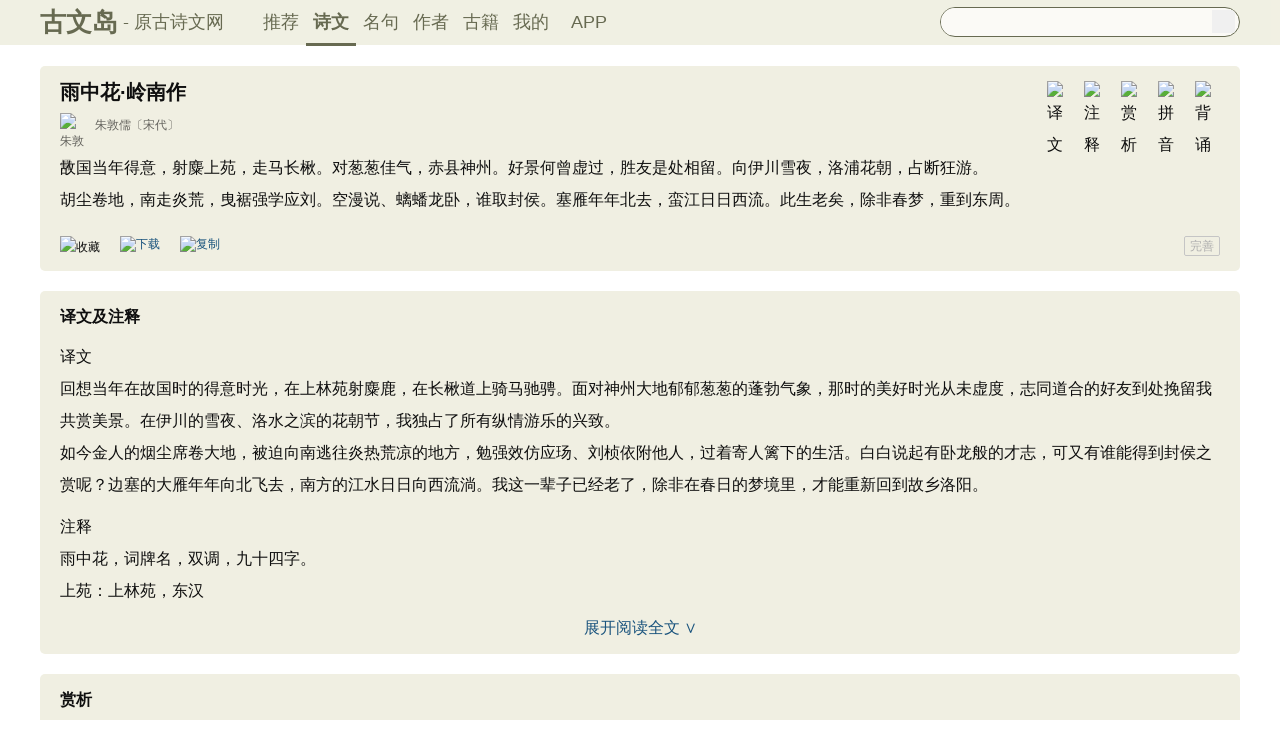

--- FILE ---
content_type: text/html; charset=utf-8
request_url: https://www.guwendao.net/shiwenv_d141654fbcdb.aspx
body_size: 12769
content:

<!DOCTYPE html PUBLIC "-//W3C//DTD XHTML 1.0 Transitional//EN" "http://www.w3.org/TR/xhtml1/DTD/xhtml1-transitional.dtd">
<html xmlns="http://www.w3.org/1999/xhtml" id="html">
<head><meta http-equiv="Cache-Control" content="no-siteapp" /><meta http-equiv="Cache-Control" content="no-transform " /><meta http-equiv="Content-Type" content="text/html; charset=UTF-8" /><title>
雨中花·岭南作原文、翻译及赏析、拼音版及朗读_朱敦儒_古文岛_原古诗文网
</title>
<meta name="description" content="故国当年得意，射麋上苑，走马长楸。对葱葱佳气，赤县神州。好景何曾虚过，胜友是处相留。向伊川雪夜，洛浦花朝，占断狂游。胡尘卷地，南走炎荒，曳裾强学应刘。空漫说、螭蟠龙卧，谁取封侯。塞" />
<script type="text/javascript">if ((navigator.userAgent.match(/(phone|pad|pod|iPhone|iPod|ios|iPad|Android|Mobile|BlackBerry|IEMobile|MQQBrowser|JUC|Fennec|wOSBrowser|BrowserNG|WebOS|Symbian|Windows Phone)/i))) {window.location.href ="https://m.guwendao.net/shiwenv_d141654fbcdb.aspx";} else {}
</script>
<link href="/css/skin.css?time=251210" rel="stylesheet" type="text/css" /><link href="/css/layui.css?time=251210" rel="stylesheet" type="text/css" /><link href="/css/play.css?time=251210" rel="stylesheet" type="text/css" />
<script src="/js/jquery-3.2.1.min.js" type="text/javascript"></script>
<script type="text/javascript">function getCookie(name) {var arr,reg =new RegExp("(^| )" + name + "=([^;]*)(;|$)");if (arr =document.cookie.match(reg))
return unescape(arr[2]);else
return null;}
 function selectLike(id) {document.getElementById('likeImg' + id).name =parseInt(document.getElementById('likeImg' + id).name) + 1;if (document.getElementById('likeImg' + id).name =='1') {var idsShigeLaiyo =getCookie('idsShiwen2017');if (idsShigeLaiyo !=null &&idsShigeLaiyo !='') {var ids =idsShigeLaiyo.split(',');for (var i =0;i < ids.length;i++) {if (ids[i] ==id) {document.getElementById('likeImg' + id).src ='https://ziyuan.guwendao.net/siteimg/shou-cangok.png';document.getElementById('likeImg' + id).alt ='已收藏';break;}
}
}
}
}
 function selectLikeMingju(id) {document.getElementById('likeImg' + id).name =parseInt(document.getElementById('likeImg' + id).name) + 1;if (document.getElementById('likeImg' + id).name =='1') {var idsShigeLaiyo =getCookie('idsMingju2017');if (idsShigeLaiyo !=null &&idsShigeLaiyo !='') {var ids =idsShigeLaiyo.split(',');for (var i =0;i < ids.length;i++) {if (ids[i] ==id) {document.getElementById('likeImg' + id).src ='https://ziyuan.guwendao.net/siteimg/shou-cangok.png';document.getElementById('likeImg' + id).alt ='已收藏';break;}
}
}
}
}
 function selectLikeAuthor(id) {document.getElementById('likeImg' + id).name =parseInt(document.getElementById('likeImg' + id).name) + 1;if (document.getElementById('likeImg' + id).name =='1') {var idsShigeLaiyo =getCookie('idsAuthor2017');if (idsShigeLaiyo !=null &&idsShigeLaiyo !='') {var ids =idsShigeLaiyo.split(',');for (var i =0;i < ids.length;i++) {if (ids[i] ==id) {document.getElementById('likeImg' + id).src ='https://ziyuan.guwendao.net/siteimg/shou-cangok.png';document.getElementById('likeImg' + id).alt ='已收藏';break;}
}
}
}
}
 function selectLikeGuwen(id) {document.getElementById('likeImg' + id).name =parseInt(document.getElementById('likeImg' + id).name) + 1;if (document.getElementById('likeImg' + id).name =='1') {var idsShigeLaiyo =getCookie('idsGuji2017');if (idsShigeLaiyo !=null &&idsShigeLaiyo !='') {var ids =idsShigeLaiyo.split(',');for (var i =0;i < ids.length;i++) {if (ids[i] ==id) {document.getElementById('likeImg' + id).src ='https://ziyuan.guwendao.net/siteimg/shou-cangok.png';document.getElementById('likeImg' + id).alt ='已收藏';break;}
}
}
}
}
</script>
<script>var _hmt =_hmt ||[];(function () {var hm =document.createElement("script");hm.src ="//hm.baidu.com/hm.js?9007fab6814e892d3020a64454da5a55";var s =document.getElementsByTagName("script")[0];s.parentNode.insertBefore(hm,s);})();</script>
<script>var _hmt =_hmt ||[];(function () {var hm =document.createElement("script");hm.src ="https://hm.baidu.com/hm.js?9811648d1409c4608cf19093200cee83";var s =document.getElementsByTagName("script")[0];s.parentNode.insertBefore(hm,s);})();</script>
</head>
<body onclick="closeshowBos()">
<div class="maintopbc" style=" height:45px; background:url(https://ziyuan.guwendao.net/siteimg/24jie/%e5%a4%a7%e5%af%92small.jpg) top center no-repeat; background-size:cover;">
<div class="maintop" style="opacity:0.94;">
<div class="cont">
<div class="left">
<a href="/">古文岛</a><span>- 原古诗文网</span>
</div>
<div class="right">
<div class="son1">
<a style="margin-left:1px;" href="/">推荐</a>
<a href="/shiwens/" style="border-bottom:3px solid #5D6146; font-weight:bold; line-height:45px; height:43px;">诗文</a>
<a href="/mingjus/">名句</a>
<a href="/authors/">作者</a>
<a href="/guwen/">古籍</a>
<a href="/user/collect.aspx" rel="nofollow">我的</a>
<a style="width:65px;" href="/app/DefaultGwd.aspx" target="_blank">APP</a>
</div>
<div class="son2">
<div class="search">
<form action="/search.aspx" onsubmit="return selectSearch()" contentType="text/html; charset=utf-8">
<input onkeydown="noajaxkeyUp()" oninput="goshowBos()" id="txtKey" name="value" type="text" value="" maxlength="40" autocomplete="off" style="height:25px; line-height:25px; float:left; padding-left:10px; width:255px; font-size:14px; clear:left; border:0px;" />
<input type="submit" style="float:right; width:23px; height:23px; clear:right; margin-top:2px; margin-right:4px; background-image:url(https://ziyuan.guwendao.net/siteimg/docSearch230511.png); background-repeat:no-repeat; background-size:23px 23px; border:0px;cursor:pointer;" value="" />
<input id="b" style="display:none;" type="text" />
</form>
</div>
</div>
</div>
</div>
</div>
<div class="main3">
<div style="width:300px; float:right;">
<div id="box"></div>
</div>
</div>
</div>
<div class="container" id="container">
<div class="audio-player-container" id="audioplayercontainer">
<div class="audio-player-controls">
<button id="prevButton"><img src="/img/play/prevButton.png" /></button>
<button id="playPauseButton"><img src="/img/play/playPauseButton.png" /></button>
<button id="nextButton"><img src="/img/play/nextButton.png" /></button>
<div class="progress-container">
<div class="time-info">
<div class="time-infoleft">
<span class="timenamestr" id="nameStr">东北一枝花</span>
<span class="time-langsong" id="author">-张哈哈</span>
</div>
<div class="time-inforhgit">
<span class="time-start" id="currentTime">0:00</span> /
<span class="time-end" id="duration">0:00</span>
<span class="time-langsong" id="langsongspan">(朗诵：<span id="langsongauthor">琼花</span>)</span>
</div>
</div>
<div class="progressBackground" id="progressBackground"></div>
<div class="progress" id="progress"></div>
<div class="progressBall" id="progressBall"></div>
</div>
<div class="close-button" id="closeButton"><img src="/img/play/close.png" /></div>
<button id="xunhuanButton"><img src="/img/play/listplay.png" id="currentModeIcon"/></button>
<button id="beisuButton"><img src="/img/play/beisu.png" /></button>
<div class="listButton">
<span class="payaaa">
<button id="listButton">
<img src="/img/play/list.png" alt="播放列表按钮" />
</button>
<span id="palynum">12</span>
</span>
<div class="playlist-container" id="playlistcontainer">
<div class="playlist-header">
播放列表 <span class="right-icons">
<img src="/img/play/clear.png" class="icon-space" id="clear" />
<img src="/img/play/playclose.png" class="icon-space" id="playclose"/>
</span>
</div>
<div class="playlist-wrapper" id="playlistWrapper">
<ul class="playlist" id="playlist">初始的播放列表项</ul>
</div>
</div>
</div>
<div class="volume-control">
<span id="volume"><img src="/img/play/volume.png" /></span>
<input type="range" id="volumeControl" min="0" max="1" step="0.01" value="0.5">
</div>
<div class="speed-controls" id="speedControls">
<ul class="speed-options" id="speedOptions">
<li data-value="0.25" class="list-item">0.25x</li>
<li data-value="0.5" class="list-item">0.5x</li>
<li data-value="0.75" class="list-item">0.75x</li>
<li data-value="1" class="list-item selected">1.0x</li>
<li data-value="1.25" class="list-item">1.25x</li>
<li data-value="1.5" class="list-item">1.5x</li>
<li data-value="2" class="list-item">2.0x</li>
</ul>
</div>
<div class="play-mode" id="playModeControls">
<ul class="play-options" id="playModeOptions">
<li data-value="listLoop" class="list-item selected"><img src="/img/play/listplay.png" class="icon" />列表循环</li>
<li data-value="random" class="list-item"><img src="/img/play/random.png" class="icon" />随机播放</li>
<li data-value="singleLoop" class="list-item"><img src="/img/play/singpaly.png" class="icon" />单曲循环</li>
<li data-value="single" class="list-item"><img src="/img/play/sing.png" class="icon" />单曲播放</li>
</ul>
</div>
</div>
<audio id="audioPlayer" style="display: none;">您的浏览器不支持<code>audio</code> 元素。</audio>
</div>
</div>
<div class="main3">
<div class="left" style="width:1200px;">
<div style=" width:1px; height:1px; overflow:hidden;">
<textarea style=" background-color:#F0EFE2; border:0px;overflow:hidden;" cols="1" rows="1" id="txtare52272">故国当年得意，射麋上苑，走马长楸。对葱葱佳气，赤县神州。好景何曾虚过，胜友是处相留。向伊川雪夜，洛浦花朝，占断狂游。胡尘卷地，南走炎荒，曳裾强学应刘。空漫说、螭蟠龙卧，谁取封侯。塞雁年年北去，蛮江日日西流。此生老矣，除非春梦，重到东周。——宋代·朱敦儒《雨中花·岭南作》https://www.guwendao.net/shiwenv_d141654fbcdb.aspx</textarea>
</div>
<div class="sons" id="sonsyuanwen">
<div class="cont">
<div class="yizhu">
<img src="https://ziyuan.guwendao.net/siteimg/bei-pic.png" width="25" height="25" alt="背诵" onclick="OnBeisong230427('d141654fbcdb','http://www.guwendao.net/shiwenv.aspx?id=d141654fbcdb','686DB01E3A3231FD77E5297ED5263F2F')" id="btnBeisongd141654fbcdb"/>
<img style=" display:none;" src="https://ziyuan.guwendao.net/siteimg/yin-pic.png" width="25" height="25" alt="拼音" onclick="OnPinyin230427('d141654fbcdb','686DB01E3A3231FD77E5297ED5263F2F')" id="btnPinyind141654fbcdb"/>
<img style=" display:none;" src="https://ziyuan.guwendao.net/siteimg/shang-pic.png" width="25" height="25" alt="赏析" onclick="OnShangxi230427('d141654fbcdb','686DB01E3A3231FD77E5297ED5263F2F')" id="btnShangxid141654fbcdb"/>
<img style=" display:none;" src="https://ziyuan.guwendao.net/siteimg/zhu-pic.png" width="25" height="25" alt="注释" onclick="OnZhushi230427('d141654fbcdb','686DB01E3A3231FD77E5297ED5263F2F')" id="btnZhushid141654fbcdb"/>
<img style=" display:none;" src="https://ziyuan.guwendao.net/siteimg/yi-pic.png" width="25" height="25" alt="译文" onclick="OnYiwen230427('d141654fbcdb','686DB01E3A3231FD77E5297ED5263F2F')" id="btnYiwend141654fbcdb" />
<script type="text/javascript">document.getElementById("btnShangxid141654fbcdb").style.display ="block";</script>
<script type="text/javascript">document.getElementById("btnZhushid141654fbcdb").style.display ="block";</script>
<script type="text/javascript">document.getElementById("btnYiwend141654fbcdb").style.display ="block";</script>
<script type="text/javascript">document.getElementById("btnPinyind141654fbcdb").style.display ="block";</script>
</div>
<div id="zhengwend141654fbcdb">
<h1 style="font-size:20px; line-height:22px; height:22px; margin-bottom:10px;">雨中花·岭南作</h1>
<p class="source"><a href="/authorv_d82bfa645313.aspx">
<img src="https://ziyuan.guwendao.net/authorImg300/zhudunru.jpg" alt="朱敦儒" />
朱敦儒</a><a href="/shiwens/default.aspx?cstr=%e5%ae%8b%e4%bb%a3">〔宋代〕</a></p>
<div class="contson" id="contsond141654fbcdb">
故国当年得意，射麋上苑，走马长楸。对葱葱佳气，赤县神州。好景何曾虚过，胜友是处相留。向伊川雪夜，洛浦花朝，占断狂游。<br />胡尘卷地，南走炎荒，曳裾强学应刘。空漫说、螭蟠龙卧，谁取封侯。塞雁年年北去，蛮江日日西流。此生老矣，除非春梦，重到东周。
</div>
</div>
</div>
<div class="tool">
<div class="shoucang"><img id="likeImg52272" name="0" onload="selectLike(52272)" onclick="changeLike(52272,'1F2B94B43DC056BC','http://www.guwendao.net/shiwenv.aspx?id=d141654fbcdb')" src="https://ziyuan.guwendao.net/siteimg/shou-cang.png" alt="收藏" width="19" height="19" /></div>
<div class="toolpinglun"><a href="/app/DefaultGwd.aspx"><img src="https://ziyuan.guwendao.net/siteimg/down-load.png" alt="下载" width="19" height="19" /></a></div>
<div class="toolpinglun"><a href="javascript:copy(52272)"><img src="https://ziyuan.guwendao.net/siteimg/co-py.png" alt="复制" width="19" height="19" /></a></div>
<div class="toolpinglun"><a href="javascript:Play('d141654fbcdb','http://www.guwendao.net/shiwenv.aspx?id=d141654fbcdb')"><img id="speakerimgd141654fbcdb" src="https://ziyuan.guwendao.net/siteimg/speak-er.png" alt="" width="19" height="19"/></a></div>
<div class="jiucuo"><a style="line-height:18px;" href="/jiucuo.aspx?u=%e8%af%97%e6%96%87d141654fbcdb%e3%80%8a%e9%9b%a8%e4%b8%ad%e8%8a%b1%c2%b7%e5%b2%ad%e5%8d%97%e4%bd%9c%e3%80%8b" target="_blank">完善</a></div>
</div>
<div id="toolPlayd141654fbcdb" style=" display:none;clear:both;"></div>
</div>
<div id="fanyi59658" class="sons" style="position:relative; z-index:0px;">
<div class="contyishang" style="padding-bottom:10px;">
<div style=" z-index:100px; height:60px; width:100%; position:absolute; bottom:38px; background-image:url(https://ziyuan.guwendao.net/siteimg/morebg.png); background-repeat:repeat-x; cursor:pointer; -webkit-tap-highlight-color: transparent;" onclick="fanyiShow(59658,'11D8A984535EE937')"></div>
<div style="height:30px; font-weight:bold; font-size:16px; margin-bottom:10px; clear:both;">
<h2><span style="float:left;">译文及注释</span></h2>
<a style="float:left; margin-top:8px; margin-left:5px;" href="javascript:PlayFanyi(59658,'https://ziyuan.guwendao.net/song/fanyi/qionghua/15b1790abd31.mp3','雨中花·岭南作','译文及注释')"><img id="speakerimgFanyi59658" src="https://ziyuan.guwendao.net/siteimg/speak-er.png" alt="" width="16" height="16"/></a>
</div>
<p>译文<br />回想当年在故国时的得意时光，在上林苑射麋鹿，在长楸道上骑马驰骋。面对神州大地郁郁葱葱的蓬勃气象，那时的美好时光从未虚度，志同道合的好友到处挽留我共赏美景。在伊川的雪夜、洛水之滨的花朝节，我独占了所有纵情游乐的兴致。<br />如今金人的烟尘席卷大地，被迫向南逃往炎热荒凉的地方，勉强效仿应玚、刘桢依附他人，过着寄人篱下的生活。白白说起有卧龙般的才志，可又有谁能得到封侯之赏呢？边塞的大雁年年向北飞去，南方的江水日日向西流淌。我这一辈子已经老了，除非在春日的梦境里，才能重新回到故乡洛阳。</p><p>注释<br />雨中花，词牌名，双调，九十四字。<br />上苑：上林苑，东汉
<div style="text-align:center; margin-top:-5px;"><a style="text-decoration:none;width:1160px;float:left; margin-bottom:10px;" href="javascript:fanyiShow(59658,'11D8A984535EE937')">展开阅读全文 ∨</a></div>
</div>
</div>
<div id="fanyiquan59658" class="sons" style="display:none;"></div>
<div id="shangxi42111" class="sons" style="position:relative; z-index:0px;">
<div class="contyishang" style="padding-bottom:10px;">
<div style="z-index:100px; height:60px; width:100%; position:absolute; bottom:38px; background-image:url(https://ziyuan.guwendao.net/siteimg/morebg.png); background-repeat:repeat-x; cursor:pointer; -webkit-tap-highlight-color: transparent;" onclick="shangxiShow(42111,'11D8A984535EE937')"></div>
<div style="height:30px; font-weight:bold; font-size:16px; margin-bottom:10px; clear:both;">
<h2><span style="float:left;">赏析</span></h2>
<a style="float:left; margin-top:8px; margin-left:5px;" href="javascript:PlayShangxi(42111,'https://ziyuan.guwendao.net/song/shangxi/qionghua/156125dc30d1.mp3','雨中花·岭南作','赏析')"><img id="speakerimgShangxi42111" src="https://ziyuan.guwendao.net/siteimg/speak-er.png" alt="" width="16" height="16"/></a>
</div>
<p>　　上片开篇一句追忆承平岁月里的美景与雅游。词人用 “射麋西苑”“走马东郊” 的场景，概括往日与狂放友人尽兴畅游的盛况，既是化用典故，也属真实写照，笔力刚劲，声情并茂。紧接着，以去声的 “对” 字引领 “葱葱” 两句，铺展开一幅生机盎然、热闹鲜活的广阔背景。​</p><p>　　这是特意设计的顿挫笔法，不愿让 “射麋”“走马” 的豪迈气概一下子显露太过。随后又用 “好景” 两句顺势承接开篇的意趣，却仅点到为止，不做过多铺陈渲染。经过一番蓄力，再以 “向” 字领出 “伊川雪夜，洛浦花朝，占断狂游” 三句妙语。这一气呵成的三句，将身着貂裘、骑乘骏马的青年公子狂放畅游的盛况，写到了极致。​
<div style="text-align:center; margin-top:-5px;"><a style="text-decoration:none;width:1160px;float:left; margin-bottom:10px;" href="javascript:shangxiShow(42111,'11D8A984535EE937')">展开阅读全文 ∨</a></div>
</div>
</div>
<div id="shangxiquan42111" class="sons" style="display:none;"></div>
<div class="sons">
<div class="contyishang">
<div style="height:30px; font-weight:bold; font-size:16px; margin-bottom:10px; clear:both;">
<h2><span style="float:left;">创作背景</span></h2>
<a style="float:left; margin-top:8px; margin-left:5px;" href="javascript:PlayShangxi(45943,'https://ziyuan.guwendao.net/song/shangxi/qionghua/8b087d3a287f.mp3','雨中花·岭南作','创作背景')"><img id="speakerimgShangxi45943" src="https://ziyuan.guwendao.net/siteimg/speak-er.png" alt="" width="16" height="16"/></a>
</div>
<p>　　靖康元年，金兵攻占卞京，宋室南渡，<a href="/authorv_d82bfa645313.aspx" target="_blank">朱敦儒</a>不得不随着逃难的人流离辗转来到岭南，在粤西泷州暂住下来，然后写下了这首词。 </p>
</div>
<div class="cankao">
<p style=" color:#999999;margin:0px; font-size:12px;line-height:160%;-webkit-touch-callout: none;-webkit-user-select: none;-khtml-user-select: none;-moz-user-select: none;-ms-user-select: none;user-select: none;">参考资料：<a style="width:30px; height:16px; line-height:16px; float:right; border:1px solid #C5C5C5; color:#999999; text-align:center;-moz-border-radius:2px;-webkit-border-radius:2px;border-radius:2px;" href="/jiucuo.aspx?u=%e8%b5%8f%e6%9e%9045943%e3%80%8a%e5%88%9b%e4%bd%9c%e8%83%8c%e6%99%af%e3%80%8b" target="_blank">完善</a></p>
<div style="clear:both; float:left;color:#999999; font-size:12px; width:630px; margin-top:4px;-webkit-touch-callout: none;-webkit-user-select: none;-khtml-user-select: none;-moz-user-select: none;-ms-user-select: none;user-select: none;">
<span style="width:20px; float:left;">1、</span>
<span style="width:610px; float:left;">吴熊和．《唐宋词汇评 两宋卷 第2册》：浙江教育出版社，2004.12：第1302页</span>
</div>
</div>
</div>
<div class="sons">
<div class="contyishang">
<div style="height:30px; font-weight:bold; font-size:16px; margin-bottom:10px; clear:both;">
<h2><span style="float:left;">简析</span></h2>
<a style="float:left; margin-top:8px; margin-left:5px;" href="javascript:PlayShangxi(57394,'https://ziyuan.guwendao.net/song/shangxi/qionghua/12c00aa0a32e.mp3','雨中花·岭南作','简析')"><img id="speakerimgShangxi57394" src="https://ziyuan.guwendao.net/siteimg/speak-er.png" alt="" width="16" height="16"/></a>
</div>
<p>　　词的上片描述了昔日洛阳迷人风物和欢乐生活，有力地衬托起后半阕的家国哀思；下片抒发对寄居的苦恼、对朝廷的责怨。整首词通过今昔对比，抒写了词人于靖康之变后面对山河破碎的疮痍面目而生发出去国离乡的悲痛，这是报国有心、请缨无路的英雄悲叹，语气沉重，充满失望的憾恨。</p>
</div>
<div style=" height:8px; float:left;"></div>
</div>
<div style=" width:1px; height:1px; overflow:hidden;">
<textarea style=" background-color:#F0EFE2; border:0px;overflow:hidden;" cols="1" rows="1" id="txtareAuthor723">朱敦儒 （1081－1159），字希真，洛阳人。历兵部郎中、临安府通判、秘书郎、都官员外郎、两浙东路提点刑狱，致仕，居嘉禾。绍兴二十九年（1159）卒。有词三卷，名《樵歌》。朱敦儒获得“词俊”之名，与“诗俊”陈与义等并称为“洛中八俊” （楼钥《跋朱岩壑鹤赋及送闾丘使君诗》）https://www.guwendao.net/authorv_d82bfa645313.aspx</textarea>
</div>
<div class="sonspic">
<div class="cont" style="margin-top:13px;">
<div class="divimg" style=" height:52px; width:52px;">
<a href="/authorv_d82bfa645313.aspx"><img style="border-radius:65px;" src="https://ziyuan.guwendao.net/authorImg300/zhudunru.jpg" width="52px" height="52px" alt="朱敦儒"/></a>
</div>
<p style="height:22px;">
<a style="font-size:18px; line-height:22px; height:22px;" href="/authorv_d82bfa645313.aspx"><b>朱敦儒</b></a>
<a style="margin-left:5px;" href="javascript:PlayAuthor(723,'https://ziyuan.guwendao.net/song/author/qionghua/d82bfa645313.mp3','朱敦儒')"><img id="speakerimgAuthor723" src="https://ziyuan.guwendao.net/siteimg/speak-er.png" alt="" width="16" height="16"/></a>
<span id="authorPlay723" style=" display:none;width:1px; height:1px;"></span>
</p>
<p style=" margin:0px;">朱敦儒 （1081－1159），字希真，洛阳人。历兵部郎中、临安府通判、秘书郎、都官员外郎、两浙东路提点刑狱，致仕，居嘉禾。绍兴二十九年（1159）卒。有词三卷，名《樵歌》。朱敦儒获得“词俊”之名，与“诗俊”陈与义等并称为“洛中八俊” （楼钥《跋朱岩壑鹤赋及送闾丘使君诗》）<a href="/shiwens/default.aspx?astr=%e6%9c%b1%e6%95%a6%e5%84%92">► 294篇诗文</a>　<a href="/mingjus/default.aspx?astr=%e6%9c%b1%e6%95%a6%e5%84%92">► 141条名句</a></p>
</div>
<div class="tool">
<div class="shoucang"><img id="likeImg723" name="0" onload="selectLikeAuthor(723)" onclick="changeLikeAuthor(723,'942ECA97563F5F0B','http://www.guwendao.net/shiwenv.aspx?id=d141654fbcdb')" src="https://ziyuan.guwendao.net/siteimg/shou-cang.png" alt="收藏" width="19" height="19" /></div>
<div class="toolpinglun"><a href="/app/DefaultGwd.aspx"><img src="https://ziyuan.guwendao.net/siteimg/down-load.png" alt="下载" width="19" height="19" /></a></div>
<div class="toolpinglun"><a href="javascript:copyAuthor(723)"><img src="https://ziyuan.guwendao.net/siteimg/co-py.png" alt="复制" width="19" height="19" /></a></div>
<div class="toolpinglun"><a href="/authorv_d82bfa645313.aspx"><img src="https://ziyuan.guwendao.net/siteimg/tool-more.png" alt="详情" width="19" height="19" /></a></div>
<div class="jiucuo"><a href="/jiucuo.aspx?u=%e4%bd%9c%e8%80%85d82bfa645313%e3%80%8a%e6%9c%b1%e6%95%a6%e5%84%92%e3%80%8b" target="_blank">完善</a></div>
</div>
</div>
<div class="title">
<div class="titleleft"></div>
猜您喜欢
</div>
<div style=" width:1px; height:1px; overflow:hidden;">
<textarea style=" background-color:#F0EFE2; border:0px;overflow:hidden;" cols="1" rows="1" id="txtare71923">十日春寒不出门，不知江柳已摇村。稍闻决决流冰谷，尽放青青没烧痕。数亩荒园留我住，半瓶浊酒待君温。去年今日关山路，细雨梅花正断魂。——宋代·苏轼《正月二十日往岐亭郡人潘古郭三人送余于女王城东禅庄院》https://www.guwendao.net/shiwenv_10cd36698161.aspx</textarea>
</div>
<div class="sons">
<div class="cont">
<div class="yizhu">
<img src="https://ziyuan.guwendao.net/siteimg/bei-pic.png" width="25" height="25" alt="背诵" onclick="OnBeisong230427('10cd36698161','http://www.guwendao.net/shiwenv.aspx?id=d141654fbcdb','7EE86101D0FCCC98681B4CD9D77C54C5')" id="btnBeisong10cd36698161"/>
<img style=" display:none;" src="https://ziyuan.guwendao.net/siteimg/yin-pic.png" width="25" height="25" alt="拼音" onclick="OnPinyin230427('10cd36698161','7EE86101D0FCCC98681B4CD9D77C54C5')" id="btnPinyin10cd36698161"/>
<img style=" display:none;" src="https://ziyuan.guwendao.net/siteimg/shang-pic.png" width="25" height="25" alt="赏析" onclick="OnShangxi230427('10cd36698161','7EE86101D0FCCC98681B4CD9D77C54C5')" id="btnShangxi10cd36698161"/>
<img style=" display:none;" src="https://ziyuan.guwendao.net/siteimg/zhu-pic.png" width="25" height="25" alt="注释" onclick="OnZhushi230427('10cd36698161','7EE86101D0FCCC98681B4CD9D77C54C5')" id="btnZhushi10cd36698161"/>
<img style=" display:none;" src="https://ziyuan.guwendao.net/siteimg/yi-pic.png" width="25" height="25" alt="译文" onclick="OnYiwen230427('10cd36698161','7EE86101D0FCCC98681B4CD9D77C54C5')" id="btnYiwen10cd36698161" />
<script type="text/javascript">document.getElementById("btnShangxi10cd36698161").style.display ="block";</script>
<script type="text/javascript">document.getElementById("btnZhushi10cd36698161").style.display ="block";</script>
<script type="text/javascript">document.getElementById("btnYiwen10cd36698161").style.display ="block";</script>
<script type="text/javascript">document.getElementById("btnPinyin10cd36698161").style.display ="block";</script>
</div>
<div id="zhengwen10cd36698161">
<p><a style="font-size:18px; line-height:22px; height:22px;" href="/shiwenv_10cd36698161.aspx"><b>正月二十日往岐亭郡人潘古郭三人送余于女王城东禅庄院</b></a></p>
<p class="source"><a target="_blank" href="/authorv.aspx?name=%e8%8b%8f%e8%bd%bc">
<img src="https://ziyuan.guwendao.net/authorImg300/sushi.jpg" alt="苏轼" />
苏轼</a><a href="/shiwens/default.aspx?cstr=%e5%ae%8b%e4%bb%a3">〔宋代〕</a></p>
<div class="contson" id="contson10cd36698161">
十日春寒不出门，不知江柳已摇村。<br />稍闻决决流冰谷，尽放青青没烧痕。<br />数亩荒园留我住，半瓶浊酒待君温。<br />去年今日关山路，细雨梅花正断魂。
</div>
</div>
</div>
<div class="tool">
<div class="shoucang"><img id="likeImg71923" name="0" onload="selectLike(71923)" onclick="changeLike(71923,'D18A50E68024D0A5','http://www.guwendao.net/shiwenv.aspx?id=d141654fbcdb')" src="https://ziyuan.guwendao.net/siteimg/shou-cang.png" alt="收藏" width="19" height="19" /></div>
<div class="toolpinglun"><a href="/app/DefaultGwd.aspx"><img src="https://ziyuan.guwendao.net/siteimg/down-load.png" alt="下载" width="19" height="19" /></a></div>
<div class="toolpinglun"><a href="javascript:Play('10cd36698161','http://www.guwendao.net/shiwenv.aspx?id=d141654fbcdb')"><img id="speakerimg10cd36698161" src="https://ziyuan.guwendao.net/siteimg/speak-er.png" / alt="" width="19" height="19"/></a></div>
<div class="toolpinglun"><a href="/shiwenv_10cd36698161.aspx"><img src="https://ziyuan.guwendao.net/siteimg/tool-more.png" alt="详情" width="19" height="19" /></a></div>
<div class="jiucuo"><a href="/jiucuo.aspx?u=%e8%af%97%e6%96%8710cd36698161%e3%80%8a%e6%ad%a3%e6%9c%88%e4%ba%8c%e5%8d%81%e6%97%a5%e5%be%80%e5%b2%90%e4%ba%ad%e9%83%a1%e4%ba%ba%e6%bd%98%e5%8f%a4%e9%83%ad%e4%b8%89%e4%ba%ba%e9%80%81%e4%bd%99%e4%ba%8e%e5%a5%b3%e7%8e%8b%e5%9f%8e%e4%b8%9c%e7%a6%85%e5%ba%84%e9%99%a2%e3%80%8b" target="_blank">完善</a></div>
</div>
<div id="toolPlay10cd36698161" style=" display:none;clear:both;"></div>
</div>
<div style=" width:1px; height:1px; overflow:hidden;">
<textarea style=" background-color:#F0EFE2; border:0px;overflow:hidden;" cols="1" rows="1" id="txtare52801">香冷金猊，被翻红浪，起来慵自梳头。任宝奁尘满，日上帘钩。生怕离怀别苦，多少事、欲说还休。新来瘦，非干病酒，不是悲秋。休休，这回去也，千万遍《阳关》，也则难留。念武陵人远，烟锁秦楼。惟有楼前流水，应念我、终日凝眸。凝眸处，从今又添，一段新愁。(版本一)(香冷金猊，被翻红浪，起来人未梳头。任宝奁闲掩，日上帘钩。生怕闲愁暗恨，多少事、欲说还休。今年瘦，非干病酒，不是悲秋。明朝，者回去也，千万遍阳关，也即难留。念武陵春晚，云锁重楼。记取楼前绿水，应念我、终日凝眸。凝眸处，从今更数，几段新愁。版本二)——宋代·李清照《凤凰台上忆吹箫·香冷金猊》https://www.guwendao.net/shiwenv_96689ee0c664.aspx</textarea>
</div>
<div class="sons">
<div class="cont">
<div class="yizhu">
<img src="https://ziyuan.guwendao.net/siteimg/bei-pic.png" width="25" height="25" alt="背诵" onclick="OnBeisong230427('96689ee0c664','http://www.guwendao.net/shiwenv.aspx?id=d141654fbcdb','91E579D87A8431C45EFE872E018EE81F')" id="btnBeisong96689ee0c664"/>
<img style=" display:none;" src="https://ziyuan.guwendao.net/siteimg/yin-pic.png" width="25" height="25" alt="拼音" onclick="OnPinyin230427('96689ee0c664','91E579D87A8431C45EFE872E018EE81F')" id="btnPinyin96689ee0c664"/>
<img style=" display:none;" src="https://ziyuan.guwendao.net/siteimg/shang-pic.png" width="25" height="25" alt="赏析" onclick="OnShangxi230427('96689ee0c664','91E579D87A8431C45EFE872E018EE81F')" id="btnShangxi96689ee0c664"/>
<img style=" display:none;" src="https://ziyuan.guwendao.net/siteimg/zhu-pic.png" width="25" height="25" alt="注释" onclick="OnZhushi230427('96689ee0c664','91E579D87A8431C45EFE872E018EE81F')" id="btnZhushi96689ee0c664"/>
<img style=" display:none;" src="https://ziyuan.guwendao.net/siteimg/yi-pic.png" width="25" height="25" alt="译文" onclick="OnYiwen230427('96689ee0c664','91E579D87A8431C45EFE872E018EE81F')" id="btnYiwen96689ee0c664" />
<script type="text/javascript">document.getElementById("btnShangxi96689ee0c664").style.display ="block";</script>
<script type="text/javascript">document.getElementById("btnZhushi96689ee0c664").style.display ="block";</script>
<script type="text/javascript">document.getElementById("btnYiwen96689ee0c664").style.display ="block";</script>
<script type="text/javascript">document.getElementById("btnPinyin96689ee0c664").style.display ="block";</script>
</div>
<div id="zhengwen96689ee0c664">
<p><a style="font-size:18px; line-height:22px; height:22px;" href="/shiwenv_96689ee0c664.aspx"><b>凤凰台上忆吹箫·香冷金猊</b></a></p>
<p class="source"><a target="_blank" href="/authorv.aspx?name=%e6%9d%8e%e6%b8%85%e7%85%a7">
<img src="https://ziyuan.guwendao.net/authorImg300/liqingzhao.jpg" alt="李清照" />
李清照</a><a href="/shiwens/default.aspx?cstr=%e5%ae%8b%e4%bb%a3">〔宋代〕</a></p>
<div class="contson" id="contson96689ee0c664">
<p>香冷金猊，被翻红浪，起来慵自梳头。任宝奁尘满，日上帘钩。生怕离怀别苦，多少事、欲说还休。新来瘦，非干病酒，不是悲秋。<br />休休，这回去也，千万遍《阳关》，也则难留。念武陵人远，烟锁秦楼。惟有楼前流水，应念我、终日凝眸。凝眸处，从今又添，一段新愁。(版本一)</p><p>(香冷金猊，被翻红浪，起来人未梳头。任宝奁闲掩，日上帘钩。生怕闲愁暗恨，多少事、欲说还休。今年瘦，非干病酒，不是悲秋。<br />明朝，者回去也，千万遍阳关，也即难留。念武陵春晚，云锁重楼。记取楼前绿水，应念我、终日凝眸。凝眸处，从今更数，几段新愁。版本二)</p>
</div>
</div>
</div>
<div class="tool">
<div class="shoucang"><img id="likeImg52801" name="0" onload="selectLike(52801)" onclick="changeLike(52801,'12A60E379C2E1DA5','http://www.guwendao.net/shiwenv.aspx?id=d141654fbcdb')" src="https://ziyuan.guwendao.net/siteimg/shou-cang.png" alt="收藏" width="19" height="19" /></div>
<div class="toolpinglun"><a href="/app/DefaultGwd.aspx"><img src="https://ziyuan.guwendao.net/siteimg/down-load.png" alt="下载" width="19" height="19" /></a></div>
<div class="toolpinglun"><a href="javascript:Play('96689ee0c664','http://www.guwendao.net/shiwenv.aspx?id=d141654fbcdb')"><img id="speakerimg96689ee0c664" src="https://ziyuan.guwendao.net/siteimg/speak-er.png" / alt="" width="19" height="19"/></a></div>
<div class="toolpinglun"><a href="/shiwenv_96689ee0c664.aspx"><img src="https://ziyuan.guwendao.net/siteimg/tool-more.png" alt="详情" width="19" height="19" /></a></div>
<div class="jiucuo"><a href="/jiucuo.aspx?u=%e8%af%97%e6%96%8796689ee0c664%e3%80%8a%e5%87%a4%e5%87%b0%e5%8f%b0%e4%b8%8a%e5%bf%86%e5%90%b9%e7%ae%ab%c2%b7%e9%a6%99%e5%86%b7%e9%87%91%e7%8c%8a%e3%80%8b" target="_blank">完善</a></div>
</div>
<div id="toolPlay96689ee0c664" style=" display:none;clear:both;"></div>
</div>
<div style=" width:1px; height:1px; overflow:hidden;">
<textarea style=" background-color:#F0EFE2; border:0px;overflow:hidden;" cols="1" rows="1" id="txtare51103">梅雨霁，暑风和。高柳乱蝉多。小园台榭远池波。鱼戏动新荷。 薄纱厨，轻羽扇。枕冷簟凉深院。此时情绪此时天。无事小神仙。——宋代·周邦彦《喜迁莺·溧水长寿乡作》https://www.guwendao.net/shiwenv_33efc5ee3157.aspx</textarea>
</div>
<div class="sons">
<div class="cont">
<div class="yizhu">
<img src="https://ziyuan.guwendao.net/siteimg/bei-pic.png" width="25" height="25" alt="背诵" onclick="OnBeisong230427('33efc5ee3157','http://www.guwendao.net/shiwenv.aspx?id=d141654fbcdb','3721821A7878B06B6B74128001572A53')" id="btnBeisong33efc5ee3157"/>
<img style=" display:none;" src="https://ziyuan.guwendao.net/siteimg/yin-pic.png" width="25" height="25" alt="拼音" onclick="OnPinyin230427('33efc5ee3157','3721821A7878B06B6B74128001572A53')" id="btnPinyin33efc5ee3157"/>
<img style=" display:none;" src="https://ziyuan.guwendao.net/siteimg/shang-pic.png" width="25" height="25" alt="赏析" onclick="OnShangxi230427('33efc5ee3157','3721821A7878B06B6B74128001572A53')" id="btnShangxi33efc5ee3157"/>
<img style=" display:none;" src="https://ziyuan.guwendao.net/siteimg/zhu-pic.png" width="25" height="25" alt="注释" onclick="OnZhushi230427('33efc5ee3157','3721821A7878B06B6B74128001572A53')" id="btnZhushi33efc5ee3157"/>
<img style=" display:none;" src="https://ziyuan.guwendao.net/siteimg/yi-pic.png" width="25" height="25" alt="译文" onclick="OnYiwen230427('33efc5ee3157','3721821A7878B06B6B74128001572A53')" id="btnYiwen33efc5ee3157" />
<script type="text/javascript">document.getElementById("btnShangxi33efc5ee3157").style.display ="block";</script>
<script type="text/javascript">document.getElementById("btnZhushi33efc5ee3157").style.display ="block";</script>
<script type="text/javascript">document.getElementById("btnYiwen33efc5ee3157").style.display ="block";</script>
<script type="text/javascript">document.getElementById("btnPinyin33efc5ee3157").style.display ="block";</script>
</div>
<div id="zhengwen33efc5ee3157">
<p><a style="font-size:18px; line-height:22px; height:22px;" href="/shiwenv_33efc5ee3157.aspx"><b>喜迁莺·溧水长寿乡作</b></a></p>
<p class="source"><a target="_blank" href="/authorv.aspx?name=%e5%91%a8%e9%82%a6%e5%bd%a6">
<img src="https://ziyuan.guwendao.net/authorImg300/zhoubangyan.jpg" alt="周邦彦" />
周邦彦</a><a href="/shiwens/default.aspx?cstr=%e5%ae%8b%e4%bb%a3">〔宋代〕</a></p>
<div class="contson" id="contson33efc5ee3157">
梅雨霁，暑风和。高柳乱蝉多。小园台榭远池波。鱼戏动新荷。 <br />薄纱厨，轻羽扇。枕冷簟凉深院。此时情绪此时天。无事小神仙。
</div>
</div>
</div>
<div class="tool">
<div class="shoucang"><img id="likeImg51103" name="0" onload="selectLike(51103)" onclick="changeLike(51103,'B52A72A2C7CEC155','http://www.guwendao.net/shiwenv.aspx?id=d141654fbcdb')" src="https://ziyuan.guwendao.net/siteimg/shou-cang.png" alt="收藏" width="19" height="19" /></div>
<div class="toolpinglun"><a href="/app/DefaultGwd.aspx"><img src="https://ziyuan.guwendao.net/siteimg/down-load.png" alt="下载" width="19" height="19" /></a></div>
<div class="toolpinglun"><a href="javascript:Play('33efc5ee3157','http://www.guwendao.net/shiwenv.aspx?id=d141654fbcdb')"><img id="speakerimg33efc5ee3157" src="https://ziyuan.guwendao.net/siteimg/speak-er.png" / alt="" width="19" height="19"/></a></div>
<div class="toolpinglun"><a href="/shiwenv_33efc5ee3157.aspx"><img src="https://ziyuan.guwendao.net/siteimg/tool-more.png" alt="详情" width="19" height="19" /></a></div>
<div class="jiucuo"><a href="/jiucuo.aspx?u=%e8%af%97%e6%96%8733efc5ee3157%e3%80%8a%e5%96%9c%e8%bf%81%e8%8e%ba%c2%b7%e6%ba%a7%e6%b0%b4%e9%95%bf%e5%af%bf%e4%b9%a1%e4%bd%9c%e3%80%8b" target="_blank">完善</a></div>
</div>
<div id="toolPlay33efc5ee3157" style=" display:none;clear:both;"></div>
</div>
</div>
</div>
<div class="main4">
© 2026 <a href="/">古文岛</a> | <a href="/shiwens/">诗文</a> | <a href="/mingjus/">名句</a> | <a href="/authors/">作者</a> | <a href="/guwen/">古籍</a> | <a href="/jiucuo.aspx?u=" target="_blank" rel="nofollow">纠错</a>
</div>
<script type="text/javascript">window.onload =function () {setIframeHeight(document.getElementById('external-frame'));};if (getCookie('gsw2017user') !=null &&getCookie('gsw2017user').split('|').length >=3) {var userDate =getCookie('gsw2017user').split('|')[2];var myDate =new Date(userDate);var now =new Date();if (myDate >=now) {for (var i =0;i < document.getElementsByClassName("abcd").length;i++) {document.getElementsByClassName("abcd")[i].style.display ='none';}
}
if (getCookie('gsw2017user').split('|').length >=4) {userDate =getCookie('gsw2017user').split('|')[3];myDate =new Date(userDate);if (myDate >=now) {for (var i =0;i < document.getElementsByClassName("abcd").length;i++) {document.getElementsByClassName("abcd")[i].style.display ='none';}
}
}
}
</script>
<script defer="defer" src="/js/play.js?time=250625" type="text/javascript"></script>
<script defer="defer" src="/js/layui.js?time=250625" type="text/javascript"></script>
<script defer="defer" src="/js/skin.js?time=250625" type="text/javascript"></script>
<script defer="defer" src="/js/listenerPlay.js?time=250625" type="text/javascript"></script>
</body>
</html>
